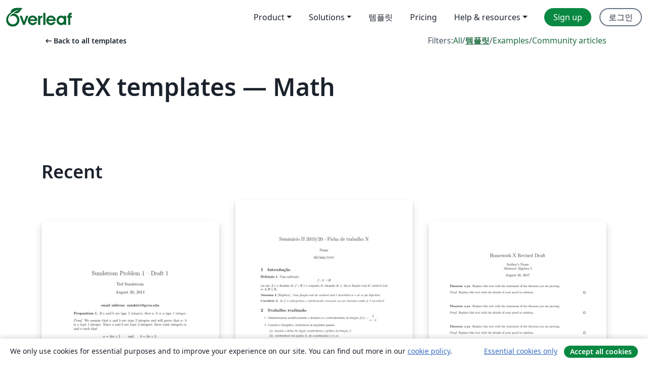

--- FILE ---
content_type: text/html; charset=utf-8
request_url: https://ko.overleaf.com/latex/templates/tagged/math/page/6
body_size: 16262
content:
<!DOCTYPE html><html lang="ko"><head><title translate="no">Templates - Journals, CVs, Presentations, Reports and More - Overleaf, 온라인 LaTex 편집기</title><meta name="twitter:title" content="Templates - Journals, CVs, Presentations, Reports and More"><meta name="og:title" content="Templates - Journals, CVs, Presentations, Reports and More"><meta name="description" content="Produce beautiful documents starting from our gallery of LaTeX templates for journals, conferences, theses, reports, CVs and much more."><meta itemprop="description" content="Produce beautiful documents starting from our gallery of LaTeX templates for journals, conferences, theses, reports, CVs and much more."><meta itemprop="image" content="https://cdn.overleaf.com/img/ol-brand/overleaf_og_logo.png"><meta name="image" content="https://cdn.overleaf.com/img/ol-brand/overleaf_og_logo.png"><meta itemprop="name" content="Overleaf, the Online LaTeX Editor"><meta name="twitter:card" content="summary"><meta name="twitter:site" content="@overleaf"><meta name="twitter:description" content="사용하기 쉬운 온라인 LaTex 편집기. 설치 필요없음. 실시간 협업. 버전 관리. 수백 개의 LaTex 템플릿. 그리고 그 이상."><meta name="twitter:image" content="https://cdn.overleaf.com/img/ol-brand/overleaf_og_logo.png"><meta property="fb:app_id" content="400474170024644"><meta property="og:description" content="사용하기 쉬운 온라인 LaTex 편집기. 설치 필요없음. 실시간 협업. 버전 관리. 수백 개의 LaTex 템플릿. 그리고 그 이상."><meta property="og:image" content="https://cdn.overleaf.com/img/ol-brand/overleaf_og_logo.png"><meta property="og:type" content="website"><meta name="viewport" content="width=device-width, initial-scale=1.0, user-scalable=yes"><link rel="icon" sizes="32x32" href="https://cdn.overleaf.com/favicon-32x32.png"><link rel="icon" sizes="16x16" href="https://cdn.overleaf.com/favicon-16x16.png"><link rel="icon" href="https://cdn.overleaf.com/favicon.svg" type="image/svg+xml"><link rel="apple-touch-icon" href="https://cdn.overleaf.com/apple-touch-icon.png"><link rel="mask-icon" href="https://cdn.overleaf.com/mask-favicon.svg" color="#046530"><link rel="canonical" href="https://ko.overleaf.com/latex/templates/tagged/math/page/6"><link rel="manifest" href="https://cdn.overleaf.com/web.sitemanifest"><link rel="stylesheet" href="https://cdn.overleaf.com/stylesheets/main-style-209217d091becd28dd46.css" id="main-stylesheet"><link rel="alternate" href="https://www.overleaf.com/latex/templates/tagged/math/page/6" hreflang="en"><link rel="alternate" href="https://cs.overleaf.com/latex/templates/tagged/math/page/6" hreflang="cs"><link rel="alternate" href="https://es.overleaf.com/latex/templates/tagged/math/page/6" hreflang="es"><link rel="alternate" href="https://pt.overleaf.com/latex/templates/tagged/math/page/6" hreflang="pt"><link rel="alternate" href="https://fr.overleaf.com/latex/templates/tagged/math/page/6" hreflang="fr"><link rel="alternate" href="https://de.overleaf.com/latex/templates/tagged/math/page/6" hreflang="de"><link rel="alternate" href="https://sv.overleaf.com/latex/templates/tagged/math/page/6" hreflang="sv"><link rel="alternate" href="https://tr.overleaf.com/latex/templates/tagged/math/page/6" hreflang="tr"><link rel="alternate" href="https://it.overleaf.com/latex/templates/tagged/math/page/6" hreflang="it"><link rel="alternate" href="https://cn.overleaf.com/latex/templates/tagged/math/page/6" hreflang="zh-CN"><link rel="alternate" href="https://no.overleaf.com/latex/templates/tagged/math/page/6" hreflang="no"><link rel="alternate" href="https://ru.overleaf.com/latex/templates/tagged/math/page/6" hreflang="ru"><link rel="alternate" href="https://da.overleaf.com/latex/templates/tagged/math/page/6" hreflang="da"><link rel="alternate" href="https://ko.overleaf.com/latex/templates/tagged/math/page/6" hreflang="ko"><link rel="alternate" href="https://ja.overleaf.com/latex/templates/tagged/math/page/6" hreflang="ja"><link rel="preload" href="https://cdn.overleaf.com/js/ko-json-f5bb0c1157e92017870a.js" as="script" nonce="jOenDGv904H4xEdEIuFPFQ=="><script type="text/javascript" nonce="jOenDGv904H4xEdEIuFPFQ==" id="ga-loader" data-ga-token="UA-112092690-1" data-ga-token-v4="G-RV4YBCCCWJ" data-cookie-domain=".overleaf.com" data-session-analytics-id="c718e3c2-feee-4cca-a961-e1a6b2b8b9f5">var gaSettings = document.querySelector('#ga-loader').dataset;
var gaid = gaSettings.gaTokenV4;
var gaToken = gaSettings.gaToken;
var cookieDomain = gaSettings.cookieDomain;
var sessionAnalyticsId = gaSettings.sessionAnalyticsId;
if(gaid) {
    var additionalGaConfig = sessionAnalyticsId ? { 'user_id': sessionAnalyticsId } : {};
    window.dataLayer = window.dataLayer || [];
    function gtag(){
        dataLayer.push(arguments);
    }
    gtag('js', new Date());
    gtag('config', gaid, { 'anonymize_ip': true, ...additionalGaConfig });
}
if (gaToken) {
    window.ga = window.ga || function () {
        (window.ga.q = window.ga.q || []).push(arguments);
    }, window.ga.l = 1 * new Date();
}
var loadGA = window.olLoadGA = function() {
    if (gaid) {
        var s = document.createElement('script');
        s.setAttribute('async', 'async');
        s.setAttribute('src', 'https://www.googletagmanager.com/gtag/js?id=' + gaid);
        document.querySelector('head').append(s);
    } 
    if (gaToken) {
        (function(i,s,o,g,r,a,m){i['GoogleAnalyticsObject']=r;i[r]=i[r]||function(){
        (i[r].q=i[r].q||[]).push(arguments)},i[r].l=1*new Date();a=s.createElement(o),
        m=s.getElementsByTagName(o)[0];a.async=1;a.src=g;m.parentNode.insertBefore(a,m)
        })(window,document,'script','//www.google-analytics.com/analytics.js','ga');
        ga('create', gaToken, cookieDomain.replace(/^\./, ""));
        ga('set', 'anonymizeIp', true);
        if (sessionAnalyticsId) {
            ga('set', 'userId', sessionAnalyticsId);
        }
        ga('send', 'pageview');
    }
};
// Check if consent given (features/cookie-banner)
var oaCookie = document.cookie.split('; ').find(function(cookie) {
    return cookie.startsWith('oa=');
});
if(oaCookie) {
    var oaCookieValue = oaCookie.split('=')[1];
    if(oaCookieValue === '1') {
        loadGA();
    }
}
</script><meta name="ol-csrfToken" content="t97AAhxg-tlcDNTQ7WEgVghev7HekqfFTnZM"><meta name="ol-baseAssetPath" content="https://cdn.overleaf.com/"><meta name="ol-mathJaxPath" content="/js/libs/mathjax-3.2.2/es5/tex-svg-full.js"><meta name="ol-dictionariesRoot" content="/js/dictionaries/0.0.3/"><meta name="ol-usersEmail" content=""><meta name="ol-ab" data-type="json" content="{}"><meta name="ol-user_id"><meta name="ol-i18n" data-type="json" content="{&quot;currentLangCode&quot;:&quot;ko&quot;}"><meta name="ol-ExposedSettings" data-type="json" content="{&quot;isOverleaf&quot;:true,&quot;appName&quot;:&quot;Overleaf&quot;,&quot;adminEmail&quot;:&quot;support@overleaf.com&quot;,&quot;dropboxAppName&quot;:&quot;Overleaf&quot;,&quot;ieeeBrandId&quot;:15,&quot;hasAffiliationsFeature&quot;:true,&quot;hasSamlFeature&quot;:true,&quot;samlInitPath&quot;:&quot;/saml/ukamf/init&quot;,&quot;hasLinkUrlFeature&quot;:true,&quot;hasLinkedProjectFileFeature&quot;:true,&quot;hasLinkedProjectOutputFileFeature&quot;:true,&quot;siteUrl&quot;:&quot;https://www.overleaf.com&quot;,&quot;emailConfirmationDisabled&quot;:false,&quot;maxEntitiesPerProject&quot;:2000,&quot;maxUploadSize&quot;:52428800,&quot;projectUploadTimeout&quot;:120000,&quot;recaptchaSiteKey&quot;:&quot;6LebiTwUAAAAAMuPyjA4pDA4jxPxPe2K9_ndL74Q&quot;,&quot;recaptchaDisabled&quot;:{&quot;invite&quot;:true,&quot;login&quot;:false,&quot;passwordReset&quot;:false,&quot;register&quot;:false,&quot;addEmail&quot;:false},&quot;textExtensions&quot;:[&quot;tex&quot;,&quot;latex&quot;,&quot;sty&quot;,&quot;cls&quot;,&quot;bst&quot;,&quot;bib&quot;,&quot;bibtex&quot;,&quot;txt&quot;,&quot;tikz&quot;,&quot;mtx&quot;,&quot;rtex&quot;,&quot;md&quot;,&quot;asy&quot;,&quot;lbx&quot;,&quot;bbx&quot;,&quot;cbx&quot;,&quot;m&quot;,&quot;lco&quot;,&quot;dtx&quot;,&quot;ins&quot;,&quot;ist&quot;,&quot;def&quot;,&quot;clo&quot;,&quot;ldf&quot;,&quot;rmd&quot;,&quot;lua&quot;,&quot;gv&quot;,&quot;mf&quot;,&quot;yml&quot;,&quot;yaml&quot;,&quot;lhs&quot;,&quot;mk&quot;,&quot;xmpdata&quot;,&quot;cfg&quot;,&quot;rnw&quot;,&quot;ltx&quot;,&quot;inc&quot;],&quot;editableFilenames&quot;:[&quot;latexmkrc&quot;,&quot;.latexmkrc&quot;,&quot;makefile&quot;,&quot;gnumakefile&quot;],&quot;validRootDocExtensions&quot;:[&quot;tex&quot;,&quot;Rtex&quot;,&quot;ltx&quot;,&quot;Rnw&quot;],&quot;fileIgnorePattern&quot;:&quot;**/{{__MACOSX,.git,.texpadtmp,.R}{,/**},.!(latexmkrc),*.{dvi,aux,log,toc,out,pdfsync,synctex,synctex(busy),fdb_latexmk,fls,nlo,ind,glo,gls,glg,bbl,blg,doc,docx,gz,swp}}&quot;,&quot;sentryAllowedOriginRegex&quot;:&quot;^(https://[a-z]+\\\\.overleaf.com|https://cdn.overleaf.com|https://compiles.overleafusercontent.com)/&quot;,&quot;sentryDsn&quot;:&quot;https://4f0989f11cb54142a5c3d98b421b930a@app.getsentry.com/34706&quot;,&quot;sentryEnvironment&quot;:&quot;production&quot;,&quot;sentryRelease&quot;:&quot;b77e09b2bb508951b68ae3a00b95146e6898bac5&quot;,&quot;hotjarId&quot;:&quot;5148484&quot;,&quot;hotjarVersion&quot;:&quot;6&quot;,&quot;enableSubscriptions&quot;:true,&quot;gaToken&quot;:&quot;UA-112092690-1&quot;,&quot;gaTokenV4&quot;:&quot;G-RV4YBCCCWJ&quot;,&quot;propensityId&quot;:&quot;propensity-001384&quot;,&quot;cookieDomain&quot;:&quot;.overleaf.com&quot;,&quot;templateLinks&quot;:[{&quot;name&quot;:&quot;Journal articles&quot;,&quot;url&quot;:&quot;/gallery/tagged/academic-journal&quot;,&quot;trackingKey&quot;:&quot;academic-journal&quot;},{&quot;name&quot;:&quot;Books&quot;,&quot;url&quot;:&quot;/gallery/tagged/book&quot;,&quot;trackingKey&quot;:&quot;book&quot;},{&quot;name&quot;:&quot;Formal letters&quot;,&quot;url&quot;:&quot;/gallery/tagged/formal-letter&quot;,&quot;trackingKey&quot;:&quot;formal-letter&quot;},{&quot;name&quot;:&quot;Assignments&quot;,&quot;url&quot;:&quot;/gallery/tagged/homework&quot;,&quot;trackingKey&quot;:&quot;homework-assignment&quot;},{&quot;name&quot;:&quot;Posters&quot;,&quot;url&quot;:&quot;/gallery/tagged/poster&quot;,&quot;trackingKey&quot;:&quot;poster&quot;},{&quot;name&quot;:&quot;Presentations&quot;,&quot;url&quot;:&quot;/gallery/tagged/presentation&quot;,&quot;trackingKey&quot;:&quot;presentation&quot;},{&quot;name&quot;:&quot;Reports&quot;,&quot;url&quot;:&quot;/gallery/tagged/report&quot;,&quot;trackingKey&quot;:&quot;lab-report&quot;},{&quot;name&quot;:&quot;CVs and résumés&quot;,&quot;url&quot;:&quot;/gallery/tagged/cv&quot;,&quot;trackingKey&quot;:&quot;cv&quot;},{&quot;name&quot;:&quot;Theses&quot;,&quot;url&quot;:&quot;/gallery/tagged/thesis&quot;,&quot;trackingKey&quot;:&quot;thesis&quot;},{&quot;name&quot;:&quot;view_all&quot;,&quot;url&quot;:&quot;/latex/templates&quot;,&quot;trackingKey&quot;:&quot;view-all&quot;}],&quot;labsEnabled&quot;:true,&quot;wikiEnabled&quot;:true,&quot;templatesEnabled&quot;:true,&quot;cioWriteKey&quot;:&quot;2530db5896ec00db632a&quot;,&quot;cioSiteId&quot;:&quot;6420c27bb72163938e7d&quot;,&quot;linkedInInsightsPartnerId&quot;:&quot;7472905&quot;}"><meta name="ol-splitTestVariants" data-type="json" content="{&quot;hotjar-marketing&quot;:&quot;default&quot;}"><meta name="ol-splitTestInfo" data-type="json" content="{&quot;hotjar-marketing&quot;:{&quot;phase&quot;:&quot;release&quot;,&quot;badgeInfo&quot;:{&quot;tooltipText&quot;:&quot;&quot;,&quot;url&quot;:&quot;&quot;}}}"><meta name="ol-algolia" data-type="json" content="{&quot;appId&quot;:&quot;SK53GL4JLY&quot;,&quot;apiKey&quot;:&quot;9ac63d917afab223adbd2cd09ad0eb17&quot;,&quot;indexes&quot;:{&quot;wiki&quot;:&quot;learn-wiki&quot;,&quot;gallery&quot;:&quot;gallery-production&quot;}}"><meta name="ol-isManagedAccount" data-type="boolean"><meta name="ol-shouldLoadHotjar" data-type="boolean"><meta name="ol-galleryTagName" data-type="string" content="math"></head><body class="website-redesign" data-theme="default"><a class="skip-to-content" href="#main-content">Skip to content</a><nav class="navbar navbar-default navbar-main navbar-expand-lg website-redesign-navbar" aria-label="Primary"><div class="container-fluid navbar-container"><div class="navbar-header"><a class="navbar-brand" href="/" aria-label="Overleaf"><div class="navbar-logo"></div></a></div><button class="navbar-toggler collapsed" id="navbar-toggle-btn" type="button" data-bs-toggle="collapse" data-bs-target="#navbar-main-collapse" aria-controls="navbar-main-collapse" aria-expanded="false" aria-label="Toggle 네비게이션"><span class="material-symbols" aria-hidden="true" translate="no">menu</span></button><div class="navbar-collapse collapse" id="navbar-main-collapse"><ul class="nav navbar-nav navbar-right ms-auto" role="menubar"><!-- loop over header_extras--><li class="dropdown subdued" role="none"><button class="dropdown-toggle" aria-haspopup="true" aria-expanded="false" data-bs-toggle="dropdown" role="menuitem" event-tracking="menu-expand" event-tracking-mb="true" event-tracking-trigger="click" event-segmentation="{&quot;item&quot;:&quot;product&quot;,&quot;location&quot;:&quot;top-menu&quot;}">Product</button><ul class="dropdown-menu dropdown-menu-end" role="menu"><li role="none"><a class="dropdown-item" role="menuitem" href="/about/features-overview" event-tracking="menu-click" event-tracking-mb="true" event-tracking-trigger="click" event-segmentation='{"item":"premium-features","location":"top-menu"}'>기능</a></li><li role="none"><a class="dropdown-item" role="menuitem" href="/about/ai-features" event-tracking="menu-click" event-tracking-mb="true" event-tracking-trigger="click" event-segmentation='{"item":"ai-features","location":"top-menu"}'>AI</a></li></ul></li><li class="dropdown subdued" role="none"><button class="dropdown-toggle" aria-haspopup="true" aria-expanded="false" data-bs-toggle="dropdown" role="menuitem" event-tracking="menu-expand" event-tracking-mb="true" event-tracking-trigger="click" event-segmentation="{&quot;item&quot;:&quot;solutions&quot;,&quot;location&quot;:&quot;top-menu&quot;}">Solutions</button><ul class="dropdown-menu dropdown-menu-end" role="menu"><li role="none"><a class="dropdown-item" role="menuitem" href="/for/enterprises" event-tracking="menu-click" event-tracking-mb="true" event-tracking-trigger="click" event-segmentation='{"item":"enterprises","location":"top-menu"}'>For business</a></li><li role="none"><a class="dropdown-item" role="menuitem" href="/for/universities" event-tracking="menu-click" event-tracking-mb="true" event-tracking-trigger="click" event-segmentation='{"item":"universities","location":"top-menu"}'>For universities</a></li><li role="none"><a class="dropdown-item" role="menuitem" href="/for/government" event-tracking="menu-click" event-tracking-mb="true" event-tracking-trigger="click" event-segmentation='{"item":"government","location":"top-menu"}'>For government</a></li><li role="none"><a class="dropdown-item" role="menuitem" href="/for/publishers" event-tracking="menu-click" event-tracking-mb="true" event-tracking-trigger="click" event-segmentation='{"item":"publishers","location":"top-menu"}'>For publishers</a></li><li role="none"><a class="dropdown-item" role="menuitem" href="/about/customer-stories" event-tracking="menu-click" event-tracking-mb="true" event-tracking-trigger="click" event-segmentation='{"item":"customer-stories","location":"top-menu"}'>Customer stories</a></li></ul></li><li class="subdued" role="none"><a class="nav-link subdued" role="menuitem" href="/latex/templates" event-tracking="menu-click" event-tracking-mb="true" event-tracking-trigger="click" event-segmentation='{"item":"templates","location":"top-menu"}'>템플릿</a></li><li class="subdued" role="none"><a class="nav-link subdued" role="menuitem" href="/user/subscription/plans" event-tracking="menu-click" event-tracking-mb="true" event-tracking-trigger="click" event-segmentation='{"item":"pricing","location":"top-menu"}'>Pricing</a></li><li class="dropdown subdued nav-item-help" role="none"><button class="dropdown-toggle" aria-haspopup="true" aria-expanded="false" data-bs-toggle="dropdown" role="menuitem" event-tracking="menu-expand" event-tracking-mb="true" event-tracking-trigger="click" event-segmentation="{&quot;item&quot;:&quot;help-and-resources&quot;,&quot;location&quot;:&quot;top-menu&quot;}">Help & resources</button><ul class="dropdown-menu dropdown-menu-end" role="menu"><li role="none"><a class="dropdown-item" role="menuitem" href="/learn" event-tracking="menu-click" event-tracking-mb="true" event-tracking-trigger="click" event-segmentation='{"item":"learn","location":"top-menu"}'>참고 문서</a></li><li role="none"><a class="dropdown-item" role="menuitem" href="/for/community/resources" event-tracking="menu-click" event-tracking-mb="true" event-tracking-trigger="click" event-segmentation='{"item":"help-guides","location":"top-menu"}'>Help guides</a></li><li role="none"><a class="dropdown-item" role="menuitem" href="/about/why-latex" event-tracking="menu-click" event-tracking-mb="true" event-tracking-trigger="click" event-segmentation='{"item":"why-latex","location":"top-menu"}'>Why LaTeX?</a></li><li role="none"><a class="dropdown-item" role="menuitem" href="/blog" event-tracking="menu-click" event-tracking-mb="true" event-tracking-trigger="click" event-segmentation='{"item":"blog","location":"top-menu"}'>블로그</a></li><li role="none"><a class="dropdown-item" role="menuitem" data-ol-open-contact-form-modal="contact-us" data-bs-target="#contactUsModal" href data-bs-toggle="modal" event-tracking="menu-click" event-tracking-mb="true" event-tracking-trigger="click" event-segmentation='{"item":"contact","location":"top-menu"}'><span>문의하기</span></a></li></ul></li><!-- logged out--><!-- register link--><li class="primary" role="none"><a class="nav-link" role="menuitem" href="/register" event-tracking="menu-click" event-tracking-action="clicked" event-tracking-trigger="click" event-tracking-mb="true" event-segmentation='{"page":"/latex/templates/tagged/math/page/6","item":"register","location":"top-menu"}'>Sign up</a></li><!-- login link--><li role="none"><a class="nav-link" role="menuitem" href="/login" event-tracking="menu-click" event-tracking-action="clicked" event-tracking-trigger="click" event-tracking-mb="true" event-segmentation='{"page":"/latex/templates/tagged/math/page/6","item":"login","location":"top-menu"}'>로그인</a></li><!-- projects link and account menu--></ul></div></div></nav><main class="gallery gallery-tagged content content-page" id="main-content"><div class="container"><div class="tagged-header-container"><div class="row"><div class="col-xl-6 col-lg-5"><a class="previous-page-link" href="/latex/templates"><span class="material-symbols material-symbols-rounded" aria-hidden="true" translate="no">arrow_left_alt</span>Back to all templates</a></div><div class="col-xl-6 col-lg-7"><div class="gallery-filters"><span>Filters:</span><a href="/gallery/tagged/math">All</a><span aria-hidden="true">/</span><a class="active" href="/latex/templates/tagged/math">템플릿</a><span aria-hidden="true">/</span><a href="/latex/examples/tagged/math">Examples</a><span aria-hidden="true">/</span><a href="/articles/tagged/math">Community articles</a></div></div><div class="col-md-12"><h1 class="gallery-title">LaTeX templates — Math</h1></div></div><div class="row"><div class="col-lg-8"><p class="gallery-summary"></p></div></div></div><div class="row recent-docs"><div class="col-md-12"><h2>Recent</h2></div></div><div class="row gallery-container"><div class="gallery-thumbnail col-12 col-md-6 col-lg-4"><a href="/latex/templates/mth-210-portfolio-template/zxkjwvvgkfjm" event-tracking-mb="true" event-tracking="gallery-list-item-click" event-tracking-trigger="click" event-segmentation="{&quot;template&quot;:&quot;/latex/templates/mth-210-portfolio-template/zxkjwvvgkfjm&quot;,&quot;featuredList&quot;:false,&quot;urlSlug&quot;:&quot;mth-210-portfolio-template&quot;,&quot;type&quot;:&quot;template&quot;}"><div class="thumbnail"><img src="https://writelatex.s3.amazonaws.com/published_ver/935.jpeg?X-Amz-Expires=14400&amp;X-Amz-Date=20260120T093221Z&amp;X-Amz-Algorithm=AWS4-HMAC-SHA256&amp;X-Amz-Credential=AKIAWJBOALPNFPV7PVH5/20260120/us-east-1/s3/aws4_request&amp;X-Amz-SignedHeaders=host&amp;X-Amz-Signature=0e2fc6a3118f1392384f2ea3698ef54cd210a369c5fb3c5ee92f1772f863d5ab" alt="MTH 210 Portfolio Template"></div><span class="gallery-list-item-title"><span class="caption-title">MTH 210 Portfolio Template</span><span class="badge-container"></span></span></a><div class="caption"><p class="caption-description">This is a template that may be used for portfolio problems in MTH 210 at Grand Valley State University.</p><div class="author-name"><div>Ted Sundstrom</div></div></div></div><div class="gallery-thumbnail col-12 col-md-6 col-lg-4"><a href="/latex/templates/seminario-ii-2019-20-funcoes/xftpwwmxzzvx" event-tracking-mb="true" event-tracking="gallery-list-item-click" event-tracking-trigger="click" event-segmentation="{&quot;template&quot;:&quot;/latex/templates/seminario-ii-2019-20-funcoes/xftpwwmxzzvx&quot;,&quot;featuredList&quot;:false,&quot;urlSlug&quot;:&quot;seminario-ii-2019-20-funcoes&quot;,&quot;type&quot;:&quot;template&quot;}"><div class="thumbnail"><img src="https://writelatex.s3.amazonaws.com/published_ver/11704.jpeg?X-Amz-Expires=14400&amp;X-Amz-Date=20260120T093221Z&amp;X-Amz-Algorithm=AWS4-HMAC-SHA256&amp;X-Amz-Credential=AKIAWJBOALPNFPV7PVH5/20260120/us-east-1/s3/aws4_request&amp;X-Amz-SignedHeaders=host&amp;X-Amz-Signature=f59a6d721414664e20a1313d134729a460a65350a5b3e7b736c470bfd8bb6826" alt="Seminário II 2019_20 - funções"></div><span class="gallery-list-item-title"><span class="caption-title">Seminário II 2019_20 - funções</span><span class="badge-container"></span></span></a><div class="caption"><p class="caption-description">Ficheiro para registar os resultados das experiências  realizadas na disciplina Seminário II - módulo funções em 2019/20</p><div class="author-name"><div>Maria Manuel Torres</div></div></div></div><div class="gallery-thumbnail col-12 col-md-6 col-lg-4"><a href="/latex/templates/obu-abstract-algebra-revised-draft-homework-template/dghypsbjpmsv" event-tracking-mb="true" event-tracking="gallery-list-item-click" event-tracking-trigger="click" event-segmentation="{&quot;template&quot;:&quot;/latex/templates/obu-abstract-algebra-revised-draft-homework-template/dghypsbjpmsv&quot;,&quot;featuredList&quot;:false,&quot;urlSlug&quot;:&quot;obu-abstract-algebra-revised-draft-homework-template&quot;,&quot;type&quot;:&quot;template&quot;}"><div class="thumbnail"><img src="https://writelatex.s3.amazonaws.com/published_ver/6528.jpeg?X-Amz-Expires=14400&amp;X-Amz-Date=20260120T093221Z&amp;X-Amz-Algorithm=AWS4-HMAC-SHA256&amp;X-Amz-Credential=AKIAWJBOALPNFPV7PVH5/20260120/us-east-1/s3/aws4_request&amp;X-Amz-SignedHeaders=host&amp;X-Amz-Signature=dbbfc248fac7e9d7fd87583453514a7533b0758deeea271e8f18ba9c9fde0e9b" alt="OBU Abstract Algebra revised draft homework template"></div><span class="gallery-list-item-title"><span class="caption-title">OBU Abstract Algebra revised draft homework template</span><span class="badge-container"></span></span></a><div class="caption"><p class="caption-description">This is the template for homework revised drafts for Dr. Sykes's Abstract Algebra class. It is adapted from Dana Ernst's original weekly homework template.</p><div class="author-name"><div>Jeffery Sykes</div></div></div></div><div class="gallery-thumbnail col-12 col-md-6 col-lg-4"><a href="/latex/templates/math-304-f18-scribe-template/hpgmwkgdfrwg" event-tracking-mb="true" event-tracking="gallery-list-item-click" event-tracking-trigger="click" event-segmentation="{&quot;template&quot;:&quot;/latex/templates/math-304-f18-scribe-template/hpgmwkgdfrwg&quot;,&quot;featuredList&quot;:false,&quot;urlSlug&quot;:&quot;math-304-f18-scribe-template&quot;,&quot;type&quot;:&quot;template&quot;}"><div class="thumbnail"><img src="https://writelatex.s3.amazonaws.com/published_ver/8316.jpeg?X-Amz-Expires=14400&amp;X-Amz-Date=20260120T093221Z&amp;X-Amz-Algorithm=AWS4-HMAC-SHA256&amp;X-Amz-Credential=AKIAWJBOALPNFPV7PVH5/20260120/us-east-1/s3/aws4_request&amp;X-Amz-SignedHeaders=host&amp;X-Amz-Signature=a2864d2a018d1652e0dd48b45fe284ed5d0f98a67ee457e077c9ce3c759e8e4a" alt="Math 304 F18 Scribe Template"></div><span class="gallery-list-item-title"><span class="caption-title">Math 304 F18 Scribe Template</span><span class="badge-container"></span></span></a><div class="caption"><p class="caption-description">This is a template for Dordt College Math 304 students to use in preparing their proofs/solutions for submission to our class notes document.</p><div class="author-name"><div>Mike Janssen</div></div></div></div><div class="gallery-thumbnail col-12 col-md-6 col-lg-4"><a href="/latex/templates/tu-slash-e-aga-homework-template/rtryzxtzszzm" event-tracking-mb="true" event-tracking="gallery-list-item-click" event-tracking-trigger="click" event-segmentation="{&quot;template&quot;:&quot;/latex/templates/tu-slash-e-aga-homework-template/rtryzxtzszzm&quot;,&quot;featuredList&quot;:false,&quot;urlSlug&quot;:&quot;tu-slash-e-aga-homework-template&quot;,&quot;type&quot;:&quot;template&quot;}"><div class="thumbnail"><img src="https://writelatex.s3.amazonaws.com/published_ver/8475.jpeg?X-Amz-Expires=14400&amp;X-Amz-Date=20260120T093221Z&amp;X-Amz-Algorithm=AWS4-HMAC-SHA256&amp;X-Amz-Credential=AKIAWJBOALPNFPV7PVH5/20260120/us-east-1/s3/aws4_request&amp;X-Amz-SignedHeaders=host&amp;X-Amz-Signature=7a975aae8c8642fda03780b014a81cb090c14acf0a53cf215a9c49771839426a" alt="TU/e AGA Homework Template"></div><span class="gallery-list-item-title"><span class="caption-title">TU/e AGA Homework Template</span><span class="badge-container"></span></span></a><div class="caption"><p class="caption-description">This template can be used for typesetting solutions to homework assignments.

We define a document class that includes a number of useful packages, defines shorthand macros for commonly used constructs and makes it easy to typeset answers to exercises. The template default content demonstrates how various tasks can be achieved in LaTeX as well: mathematical notation and many symbols, typesetting a table, including a figure, et cetera.</p><div class="author-name"><div>Applied Geometric Algorithms group</div></div></div></div><div class="gallery-thumbnail col-12 col-md-6 col-lg-4"><a href="/latex/templates/addition-worksheet-template/mqrpzxrsxgcy" event-tracking-mb="true" event-tracking="gallery-list-item-click" event-tracking-trigger="click" event-segmentation="{&quot;template&quot;:&quot;/latex/templates/addition-worksheet-template/mqrpzxrsxgcy&quot;,&quot;featuredList&quot;:false,&quot;urlSlug&quot;:&quot;addition-worksheet-template&quot;,&quot;type&quot;:&quot;template&quot;}"><div class="thumbnail"><img src="https://writelatex.s3.amazonaws.com/published_ver/5850.jpeg?X-Amz-Expires=14400&amp;X-Amz-Date=20260120T093221Z&amp;X-Amz-Algorithm=AWS4-HMAC-SHA256&amp;X-Amz-Credential=AKIAWJBOALPNFPV7PVH5/20260120/us-east-1/s3/aws4_request&amp;X-Amz-SignedHeaders=host&amp;X-Amz-Signature=954c6e77f88fda506fb5baef64ef2c1399f4c825ba4fbc4e2baa172e24617d38" alt="Addition Worksheet Template"></div><span class="gallery-list-item-title"><span class="caption-title">Addition Worksheet Template</span><span class="badge-container"></span></span></a><div class="caption"><p class="caption-description">Basic Math Practice worksheet
By Matthew Ferguson
Randomly Generates a PDF with
56 addition problems for a desired
Difficulty level (currently single digits).

Useful as a worksheet for early elementary school students.</p><div class="author-name"><div>Matthew Ferguson</div></div></div></div><div class="gallery-thumbnail col-12 col-md-6 col-lg-4"><a href="/latex/templates/aga-workshop-open-problem-template/pqpxsyzhsdrs" event-tracking-mb="true" event-tracking="gallery-list-item-click" event-tracking-trigger="click" event-segmentation="{&quot;template&quot;:&quot;/latex/templates/aga-workshop-open-problem-template/pqpxsyzhsdrs&quot;,&quot;featuredList&quot;:false,&quot;urlSlug&quot;:&quot;aga-workshop-open-problem-template&quot;,&quot;type&quot;:&quot;template&quot;}"><div class="thumbnail"><img src="https://writelatex.s3.amazonaws.com/published_ver/13206.jpeg?X-Amz-Expires=14400&amp;X-Amz-Date=20260120T093221Z&amp;X-Amz-Algorithm=AWS4-HMAC-SHA256&amp;X-Amz-Credential=AKIAWJBOALPNFPV7PVH5/20260120/us-east-1/s3/aws4_request&amp;X-Amz-SignedHeaders=host&amp;X-Amz-Signature=49912dfd4cc969a07e8bfc4bdc1bbf5164ee7f094d94dd50042ebc7653bbe88d" alt="AGA Workshop - Open Problem Template"></div><span class="gallery-list-item-title"><span class="caption-title">AGA Workshop - Open Problem Template</span><span class="badge-container"></span></span></a><div class="caption"><p class="caption-description">This template can be used for typesetting open problems for the AGA workshop.

Create a write-up of your open problem in the aga-yourname.tex file. Compiling the main tex-file will show you exactly how the end result will look in a booklet.

The template by default shows a number of useful tools to typeset an open problem, such as figures, references to existing work, and clearly annotated definitions, theorems, lemmata, etc.</p><div class="author-name"><div>Applied Geometric Algorithms group</div></div></div></div><div class="gallery-thumbnail col-12 col-md-6 col-lg-4"><a href="/latex/templates/phys-152-homework-template/ckntdhysyzhj" event-tracking-mb="true" event-tracking="gallery-list-item-click" event-tracking-trigger="click" event-segmentation="{&quot;template&quot;:&quot;/latex/templates/phys-152-homework-template/ckntdhysyzhj&quot;,&quot;featuredList&quot;:false,&quot;urlSlug&quot;:&quot;phys-152-homework-template&quot;,&quot;type&quot;:&quot;template&quot;}"><div class="thumbnail"><img src="https://writelatex.s3.amazonaws.com/published_ver/3268.jpeg?X-Amz-Expires=14400&amp;X-Amz-Date=20260120T093221Z&amp;X-Amz-Algorithm=AWS4-HMAC-SHA256&amp;X-Amz-Credential=AKIAWJBOALPNFPV7PVH5/20260120/us-east-1/s3/aws4_request&amp;X-Amz-SignedHeaders=host&amp;X-Amz-Signature=85e40ac2c6f8bb0f4a8bab5fbb6dd5d26ac0935b4c3a0731eaf7f1ac1c3cef7a" alt="PHYS 152 Homework Template"></div><span class="gallery-list-item-title"><span class="caption-title">PHYS 152 Homework Template</span><span class="badge-container"></span></span></a><div class="caption"><p class="caption-description">Homework template for students in PHYS 152 Fundamentals of Physics 2 at St. Mary's College of Maryland (SMCM).</p><div class="author-name"><div>Erin De Pree</div></div></div></div><div class="gallery-thumbnail col-12 col-md-6 col-lg-4"><a href="/latex/templates/math-problem-set-template/ykkxdtvzrmcg" event-tracking-mb="true" event-tracking="gallery-list-item-click" event-tracking-trigger="click" event-segmentation="{&quot;template&quot;:&quot;/latex/templates/math-problem-set-template/ykkxdtvzrmcg&quot;,&quot;featuredList&quot;:false,&quot;urlSlug&quot;:&quot;math-problem-set-template&quot;,&quot;type&quot;:&quot;template&quot;}"><div class="thumbnail"><img src="https://writelatex.s3.amazonaws.com/published_ver/2816.jpeg?X-Amz-Expires=14400&amp;X-Amz-Date=20260120T093221Z&amp;X-Amz-Algorithm=AWS4-HMAC-SHA256&amp;X-Amz-Credential=AKIAWJBOALPNFPV7PVH5/20260120/us-east-1/s3/aws4_request&amp;X-Amz-SignedHeaders=host&amp;X-Amz-Signature=8a8a08b7e30daa5fc779887bf1fe5fd7007a3b6248116ffc3942f3505eaff11f" alt="Math Problem Set Template"></div><span class="gallery-list-item-title"><span class="caption-title">Math Problem Set Template</span><span class="badge-container"></span></span></a><div class="caption"><p class="caption-description">This is a template for mathematics problem sets, it contains a number of useful macros</p><div class="author-name"><div>Jonathan, David</div></div></div></div></div><nav role="navigation" aria-label="Pagination Navigation"><ul class="pagination"><li><a aria-label="Go to first page" href="/latex/templates/tagged/math"><span aria-hidden="true">&lt;&lt;</span>
First</a></li><li><a aria-label="Go to previous page" href="/latex/templates/tagged/math/page/5" rel="prev"><span aria-hidden="true">&lt;</span>
Prev</a></li><li aria-hidden="true"><span>…</span></li><li><a aria-label="Go to page 2" href="/latex/templates/tagged/math/page/2">2</a></li><li><a aria-label="Go to page 3" href="/latex/templates/tagged/math/page/3">3</a></li><li><a aria-label="Go to page 4" href="/latex/templates/tagged/math/page/4">4</a></li><li><a aria-label="Go to page 5" href="/latex/templates/tagged/math/page/5">5</a></li><li class="active"><span aria-label="Current Page, Page 6" aria-current="true">6</span></li><li><a aria-label="Go to page 7" href="/latex/templates/tagged/math/page/7">7</a></li><li><a aria-label="Go to page 8" href="/latex/templates/tagged/math/page/8">8</a></li><li><a aria-label="Go to page 9" href="/latex/templates/tagged/math/page/9">9</a></li><li><a aria-label="Go to page 10" href="/latex/templates/tagged/math/page/10">10</a></li><li class="ellipses" aria-hidden="true"><span>…</span></li><li><a aria-label="Go to next page" href="/latex/templates/tagged/math/page/7" rel="next">Next
<span aria-hidden="true">&gt;</span></a></li><li><a aria-label="Go to last page" href="/latex/templates/tagged/math/page/24">Last
<span aria-hidden="true">&gt;&gt;</span></a></li></ul></nav><div class="row related-tags-header"><div class="col"><h2>Related Tags</h2></div></div><div class="row"><div class="col"><ul class="related-tags badge-link-list" id="related-tags"><li><a class="badge-link badge-link-light col-auto" href="/latex/templates/tagged/portuguese"><span class="badge text-dark bg-light"><span class="badge-content" data-bs-title="Portuguese" data-badge-tooltip data-bs-placement="bottom">Portuguese</span></span></a></li><li><a class="badge-link badge-link-light col-auto" href="/latex/templates/tagged/handout"><span class="badge text-dark bg-light"><span class="badge-content" data-bs-title="Handout" data-badge-tooltip data-bs-placement="bottom">Handout</span></span></a></li><li><a class="badge-link badge-link-light col-auto" href="/latex/templates/tagged/bosnian"><span class="badge text-dark bg-light"><span class="badge-content" data-bs-title="Bosnian" data-badge-tooltip data-bs-placement="bottom">Bosnian</span></span></a></li><li><a class="badge-link badge-link-light col-auto" href="/latex/templates/tagged/international-languages"><span class="badge text-dark bg-light"><span class="badge-content" data-bs-title="International Languages" data-badge-tooltip data-bs-placement="bottom">International Languages</span></span></a></li><li><a class="badge-link badge-link-light col-auto" href="/latex/templates/tagged/tikz"><span class="badge text-dark bg-light"><span class="badge-content" data-bs-title="TikZ" data-badge-tooltip data-bs-placement="bottom">TikZ</span></span></a></li><li><a class="badge-link badge-link-light col-auto" href="/latex/templates/tagged/commenting"><span class="badge text-dark bg-light"><span class="badge-content" data-bs-title="Commenting" data-badge-tooltip data-bs-placement="bottom">Commenting</span></span></a></li><li><a class="badge-link badge-link-light col-auto" href="/latex/templates/tagged/university"><span class="badge text-dark bg-light"><span class="badge-content" data-bs-title="University" data-badge-tooltip data-bs-placement="bottom">University</span></span></a></li><li><a class="badge-link badge-link-light col-auto" href="/latex/templates/tagged/fonts"><span class="badge text-dark bg-light"><span class="badge-content" data-bs-title="Fonts" data-badge-tooltip data-bs-placement="bottom">Fonts</span></span></a></li><li><a class="badge-link badge-link-light col-auto" href="/latex/templates/tagged/algorithm"><span class="badge text-dark bg-light"><span class="badge-content" data-bs-title="Algorithm" data-badge-tooltip data-bs-placement="bottom">Algorithm</span></span></a></li><li><a class="badge-link badge-link-light col-auto" href="/latex/templates/tagged/tables"><span class="badge text-dark bg-light"><span class="badge-content" data-bs-title="Tables" data-badge-tooltip data-bs-placement="bottom">Tables</span></span></a></li><li><a class="badge-link badge-link-light col-auto" href="/latex/templates/tagged/czech"><span class="badge text-dark bg-light"><span class="badge-content" data-bs-title="Czech" data-badge-tooltip data-bs-placement="bottom">Czech</span></span></a></li><li><a class="badge-link badge-link-light col-auto" href="/latex/templates/tagged/dynamic-figures"><span class="badge text-dark bg-light"><span class="badge-content" data-bs-title="Dynamic Figures" data-badge-tooltip data-bs-placement="bottom">Dynamic Figures</span></span></a></li><li><a class="badge-link badge-link-light col-auto" href="/latex/templates/tagged/tufte"><span class="badge text-dark bg-light"><span class="badge-content" data-bs-title="Tufte" data-badge-tooltip data-bs-placement="bottom">Tufte</span></span></a></li><li><a class="badge-link badge-link-light col-auto" href="/latex/templates/tagged/quiz"><span class="badge text-dark bg-light"><span class="badge-content" data-bs-title="Quiz, Test, Exam" data-badge-tooltip data-bs-placement="bottom">Quiz, Test, Exam</span></span></a></li><li><a class="badge-link badge-link-light col-auto" href="/latex/templates/tagged/conference-paper"><span class="badge text-dark bg-light"><span class="badge-content" data-bs-title="Conference Paper" data-badge-tooltip data-bs-placement="bottom">Conference Paper</span></span></a></li><li><a class="badge-link badge-link-light col-auto" href="/latex/templates/tagged/conference-presentation"><span class="badge text-dark bg-light"><span class="badge-content" data-bs-title="Conference Presentation" data-badge-tooltip data-bs-placement="bottom">Conference Presentation</span></span></a></li><li><a class="badge-link badge-link-light col-auto" href="/latex/templates/tagged/tutorial"><span class="badge text-dark bg-light"><span class="badge-content" data-bs-title="Tutorial" data-badge-tooltip data-bs-placement="bottom">Tutorial</span></span></a></li><li><a class="badge-link badge-link-light col-auto" href="/latex/templates/tagged/physics"><span class="badge text-dark bg-light"><span class="badge-content" data-bs-title="Physics" data-badge-tooltip data-bs-placement="bottom">Physics</span></span></a></li><li><a class="badge-link badge-link-light col-auto" href="/latex/templates/tagged/source-code-listing"><span class="badge text-dark bg-light"><span class="badge-content" data-bs-title="Source Code Listing" data-badge-tooltip data-bs-placement="bottom">Source Code Listing</span></span></a></li><li><a class="badge-link badge-link-light col-auto" href="/latex/templates/tagged/swedish"><span class="badge text-dark bg-light"><span class="badge-content" data-bs-title="Swedish" data-badge-tooltip data-bs-placement="bottom">Swedish</span></span></a></li><li><a class="badge-link badge-link-light col-auto" href="/latex/templates/tagged/french"><span class="badge text-dark bg-light"><span class="badge-content" data-bs-title="French" data-badge-tooltip data-bs-placement="bottom">French</span></span></a></li><li><a class="badge-link badge-link-light col-auto" href="/latex/templates/tagged/portuguese-brazilian"><span class="badge text-dark bg-light"><span class="badge-content" data-bs-title="Portuguese (Brazilian)" data-badge-tooltip data-bs-placement="bottom">Portuguese (Brazilian)</span></span></a></li><li><a class="badge-link badge-link-light col-auto" href="/latex/templates/tagged/greek"><span class="badge text-dark bg-light"><span class="badge-content" data-bs-title="Greek" data-badge-tooltip data-bs-placement="bottom">Greek</span></span></a></li><li><a class="badge-link badge-link-light col-auto" href="/latex/templates/tagged/getting-started"><span class="badge text-dark bg-light"><span class="badge-content" data-bs-title="Getting Started" data-badge-tooltip data-bs-placement="bottom">Getting Started</span></span></a></li><li><a class="badge-link badge-link-light col-auto" href="/latex/templates/tagged/research-diary"><span class="badge text-dark bg-light"><span class="badge-content" data-bs-title="Research Diary" data-badge-tooltip data-bs-placement="bottom">Research Diary</span></span></a></li><li><a class="badge-link badge-link-light col-auto" href="/latex/templates/tagged/essay"><span class="badge text-dark bg-light"><span class="badge-content" data-bs-title="Essay" data-badge-tooltip data-bs-placement="bottom">Essay</span></span></a></li><li><a class="badge-link badge-link-light col-auto" href="/latex/templates/tagged/exam"><span class="badge text-dark bg-light"><span class="badge-content" data-bs-title="Exam" data-badge-tooltip data-bs-placement="bottom">Exam</span></span></a></li><li><a class="badge-link badge-link-light col-auto" href="/latex/templates/tagged/spanish"><span class="badge text-dark bg-light"><span class="badge-content" data-bs-title="Spanish" data-badge-tooltip data-bs-placement="bottom">Spanish</span></span></a></li><li><a class="badge-link badge-link-light col-auto" href="/latex/templates/tagged/german"><span class="badge text-dark bg-light"><span class="badge-content" data-bs-title="German" data-badge-tooltip data-bs-placement="bottom">German</span></span></a></li><li><a class="badge-link badge-link-light col-auto" href="/latex/templates/tagged/lualatex"><span class="badge text-dark bg-light"><span class="badge-content" data-bs-title="LuaLaTeX" data-badge-tooltip data-bs-placement="bottom">LuaLaTeX</span></span></a></li><li><a class="badge-link badge-link-light col-auto" href="/latex/templates/tagged/brochure"><span class="badge text-dark bg-light"><span class="badge-content" data-bs-title="Brochure" data-badge-tooltip data-bs-placement="bottom">Brochure</span></span></a></li><li><a class="badge-link badge-link-light col-auto" href="/latex/templates/tagged/newsletter"><span class="badge text-dark bg-light"><span class="badge-content" data-bs-title="Newsletters" data-badge-tooltip data-bs-placement="bottom">Newsletters</span></span></a></li><li><a class="badge-link badge-link-light col-auto" href="/latex/templates/tagged/poster"><span class="badge text-dark bg-light"><span class="badge-content" data-bs-title="Posters" data-badge-tooltip data-bs-placement="bottom">Posters</span></span></a></li><li><a class="badge-link badge-link-light col-auto" href="/latex/templates/tagged/imeusp"><span class="badge text-dark bg-light"><span class="badge-content" data-bs-title="Instituto de Matemática, Estatística e Ciência da Computação (IME-USP)" data-badge-tooltip data-bs-placement="bottom">Instituto de Matemática, Estatística e Ciência da Computação (IME-USP)</span></span></a></li><li><a class="badge-link badge-link-light col-auto" href="/latex/templates/tagged/cv"><span class="badge text-dark bg-light"><span class="badge-content" data-bs-title="CVs and résumés" data-badge-tooltip data-bs-placement="bottom">CVs and résumés</span></span></a></li><li><a class="badge-link badge-link-light col-auto" href="/latex/templates/tagged/homework"><span class="badge text-dark bg-light"><span class="badge-content" data-bs-title="Assignments" data-badge-tooltip data-bs-placement="bottom">Assignments</span></span></a></li><li><a class="badge-link badge-link-light col-auto" href="/latex/templates/tagged/cambridge"><span class="badge text-dark bg-light"><span class="badge-content" data-bs-title="Cambridge University" data-badge-tooltip data-bs-placement="bottom">Cambridge University</span></span></a></li><li><a class="badge-link badge-link-light col-auto" href="/latex/templates/tagged/korean"><span class="badge text-dark bg-light"><span class="badge-content" data-bs-title="Korean" data-badge-tooltip data-bs-placement="bottom">Korean</span></span></a></li><li><a class="badge-link badge-link-light col-auto" href="/latex/templates/tagged/norwegian"><span class="badge text-dark bg-light"><span class="badge-content" data-bs-title="Norwegian" data-badge-tooltip data-bs-placement="bottom">Norwegian</span></span></a></li><li><a class="badge-link badge-link-light col-auto" href="/latex/templates/tagged/polish"><span class="badge text-dark bg-light"><span class="badge-content" data-bs-title="Polish" data-badge-tooltip data-bs-placement="bottom">Polish</span></span></a></li><li><a class="badge-link badge-link-light col-auto" href="/latex/templates/tagged/matrices"><span class="badge text-dark bg-light"><span class="badge-content" data-bs-title="Matrices" data-badge-tooltip data-bs-placement="bottom">Matrices</span></span></a></li><li><a class="badge-link badge-link-light col-auto" href="/latex/templates/tagged/boise-state"><span class="badge text-dark bg-light"><span class="badge-content" data-bs-title="Boise State University" data-badge-tooltip data-bs-placement="bottom">Boise State University</span></span></a></li><li><a class="badge-link badge-link-light col-auto" href="/latex/templates/tagged/finnish"><span class="badge text-dark bg-light"><span class="badge-content" data-bs-title="Finnish" data-badge-tooltip data-bs-placement="bottom">Finnish</span></span></a></li><li><a class="badge-link badge-link-light col-auto" href="/latex/templates/tagged/beamer"><span class="badge text-dark bg-light"><span class="badge-content" data-bs-title="Beamer" data-badge-tooltip data-bs-placement="bottom">Beamer</span></span></a></li><li><a class="badge-link badge-link-light col-auto" href="/latex/templates/tagged/xelatex"><span class="badge text-dark bg-light"><span class="badge-content" data-bs-title="XeLaTeX" data-badge-tooltip data-bs-placement="bottom">XeLaTeX</span></span></a></li><li><a class="badge-link badge-link-light col-auto" href="/latex/templates/tagged/arabic"><span class="badge text-dark bg-light"><span class="badge-content" data-bs-title="Arabic" data-badge-tooltip data-bs-placement="bottom">Arabic</span></span></a></li><li><a class="badge-link badge-link-light col-auto" href="/latex/templates/tagged/matlab"><span class="badge text-dark bg-light"><span class="badge-content" data-bs-title="MATLAB" data-badge-tooltip data-bs-placement="bottom">MATLAB</span></span></a></li><li><a class="badge-link badge-link-light col-auto" href="/latex/templates/tagged/charts"><span class="badge text-dark bg-light"><span class="badge-content" data-bs-title="Charts" data-badge-tooltip data-bs-placement="bottom">Charts</span></span></a></li><li><a class="badge-link badge-link-light col-auto" href="/latex/templates/tagged/twocolumn"><span class="badge text-dark bg-light"><span class="badge-content" data-bs-title="Two-column" data-badge-tooltip data-bs-placement="bottom">Two-column</span></span></a></li><li><a class="badge-link badge-link-light col-auto" href="/latex/templates/tagged/uotaa"><span class="badge text-dark bg-light"><span class="badge-content" data-bs-title="University of Texas at Austin" data-badge-tooltip data-bs-placement="bottom">University of Texas at Austin</span></span></a></li><li><a class="badge-link badge-link-light col-auto" href="/latex/templates/tagged/copenhagen"><span class="badge text-dark bg-light"><span class="badge-content" data-bs-title="University of Copenhagen" data-badge-tooltip data-bs-placement="bottom">University of Copenhagen</span></span></a></li><li><a class="badge-link badge-link-light col-auto" href="/latex/templates/tagged/uor"><span class="badge text-dark bg-light"><span class="badge-content" data-bs-title="University of Reading" data-badge-tooltip data-bs-placement="bottom">University of Reading</span></span></a></li><li><a class="badge-link badge-link-light col-auto" href="/latex/templates/tagged/thesis"><span class="badge text-dark bg-light"><span class="badge-content" data-bs-title="Theses" data-badge-tooltip data-bs-placement="bottom">Theses</span></span></a></li><li><a class="badge-link badge-link-light col-auto" href="/latex/templates/tagged/book"><span class="badge text-dark bg-light"><span class="badge-content" data-bs-title="Books" data-badge-tooltip data-bs-placement="bottom">Books</span></span></a></li><li><a class="badge-link badge-link-light col-auto" href="/latex/templates/tagged/presentation"><span class="badge text-dark bg-light"><span class="badge-content" data-bs-title="Presentations" data-badge-tooltip data-bs-placement="bottom">Presentations</span></span></a></li><li><a class="badge-link badge-link-light col-auto" href="/latex/templates/tagged/report"><span class="badge text-dark bg-light"><span class="badge-content" data-bs-title="Reports" data-badge-tooltip data-bs-placement="bottom">Reports</span></span></a></li><li><a class="badge-link badge-link-light col-auto" href="/latex/templates/tagged/japanese"><span class="badge text-dark bg-light"><span class="badge-content" data-bs-title="Japanese" data-badge-tooltip data-bs-placement="bottom">Japanese</span></span></a></li><li><a class="badge-link badge-link-light col-auto" href="/latex/templates/tagged/ufrgs"><span class="badge text-dark bg-light"><span class="badge-content" data-bs-title="Universidade Federal do Rio Grande do Sul" data-badge-tooltip data-bs-placement="bottom">Universidade Federal do Rio Grande do Sul</span></span></a></li><li><a class="badge-link badge-link-light col-auto" href="/latex/templates/tagged/vietnamese"><span class="badge text-dark bg-light"><span class="badge-content" data-bs-title="Vietnamese" data-badge-tooltip data-bs-placement="bottom">Vietnamese</span></span></a></li><li><a class="badge-link badge-link-light col-auto" href="/latex/templates/tagged/chinese"><span class="badge text-dark bg-light"><span class="badge-content" data-bs-title="Chinese" data-badge-tooltip data-bs-placement="bottom">Chinese</span></span></a></li><li><a class="badge-link badge-link-light col-auto" href="/latex/templates/tagged/thai"><span class="badge text-dark bg-light"><span class="badge-content" data-bs-title="Thai" data-badge-tooltip data-bs-placement="bottom">Thai</span></span></a></li><li><a class="badge-link badge-link-light col-auto" href="/latex/templates/tagged/fractals"><span class="badge text-dark bg-light"><span class="badge-content" data-bs-title="Fractals" data-badge-tooltip data-bs-placement="bottom">Fractals</span></span></a></li><li><a class="badge-link badge-link-light col-auto" href="/latex/templates/tagged/iitm"><span class="badge text-dark bg-light"><span class="badge-content" data-bs-title="Indian Institute of Technology Madras" data-badge-tooltip data-bs-placement="bottom">Indian Institute of Technology Madras</span></span></a></li><li><a class="badge-link badge-link-light col-auto" href="/latex/templates/tagged/usaopaulo"><span class="badge text-dark bg-light"><span class="badge-content" data-bs-title="Universidade de São Paulo" data-badge-tooltip data-bs-placement="bottom">Universidade de São Paulo</span></span></a></li><li><a class="badge-link badge-link-light col-auto" href="/latex/templates/tagged/cardiff"><span class="badge text-dark bg-light"><span class="badge-content" data-bs-title="Cardiff University" data-badge-tooltip data-bs-placement="bottom">Cardiff University</span></span></a></li><li><a class="badge-link badge-link-light col-auto" href="/latex/templates/tagged/fsu"><span class="badge text-dark bg-light"><span class="badge-content" data-bs-title="Florida State University" data-badge-tooltip data-bs-placement="bottom">Florida State University</span></span></a></li><li><a class="badge-link badge-link-light col-auto" href="/latex/templates/tagged/bloomsburg"><span class="badge text-dark bg-light"><span class="badge-content" data-bs-title="Bloomsburg University of Pennsylvania" data-badge-tooltip data-bs-placement="bottom">Bloomsburg University of Pennsylvania</span></span></a></li><li><a class="badge-link badge-link-light col-auto" href="/latex/templates/tagged/pucc"><span class="badge text-dark bg-light"><span class="badge-content" data-bs-title="Pontificia Universidad Católica de Chile" data-badge-tooltip data-bs-placement="bottom">Pontificia Universidad Católica de Chile</span></span></a></li><li><a class="badge-link badge-link-light col-auto" href="/latex/templates/tagged/russian"><span class="badge text-dark bg-light"><span class="badge-content" data-bs-title="Russian" data-badge-tooltip data-bs-placement="bottom">Russian</span></span></a></li><li><a class="badge-link badge-link-light col-auto" href="/latex/templates/tagged/mai"><span class="badge text-dark bg-light"><span class="badge-content" data-bs-title="Moscow Aviation Institute" data-badge-tooltip data-bs-placement="bottom">Moscow Aviation Institute</span></span></a></li><li><a class="badge-link badge-link-light col-auto" href="/latex/templates/tagged/diacritech"><span class="badge text-dark bg-light"><span class="badge-content" data-bs-title="diacrTech" data-badge-tooltip data-bs-placement="bottom">diacrTech</span></span></a></li><li><a class="badge-link badge-link-light col-auto" href="/latex/templates/tagged/research-proposal"><span class="badge text-dark bg-light"><span class="badge-content" data-bs-title="Research Proposal" data-badge-tooltip data-bs-placement="bottom">Research Proposal</span></span></a></li><li><a class="badge-link badge-link-light col-auto" href="/latex/templates/tagged/utb"><span class="badge text-dark bg-light"><span class="badge-content" data-bs-title="Universidad Tecnológica de Bolívar" data-badge-tooltip data-bs-placement="bottom">Universidad Tecnológica de Bolívar</span></span></a></li><li><a class="badge-link badge-link-light col-auto" href="/latex/templates/tagged/aps"><span class="badge text-dark bg-light"><span class="badge-content" data-bs-title="American Physical Society (APS)" data-badge-tooltip data-bs-placement="bottom">American Physical Society (APS)</span></span></a></li><li><a class="badge-link badge-link-light col-auto" href="/latex/templates/tagged/puzzle"><span class="badge text-dark bg-light"><span class="badge-content" data-bs-title="Puzzle" data-badge-tooltip data-bs-placement="bottom">Puzzle</span></span></a></li><li><a class="badge-link badge-link-light col-auto" href="/latex/templates/tagged/jss"><span class="badge text-dark bg-light"><span class="badge-content" data-bs-title="Journal of Statististical Software" data-badge-tooltip data-bs-placement="bottom">Journal of Statististical Software</span></span></a></li><li><a class="badge-link badge-link-light col-auto" href="/latex/templates/tagged/lecture-notes"><span class="badge text-dark bg-light"><span class="badge-content" data-bs-title="Lecture Notes" data-badge-tooltip data-bs-placement="bottom">Lecture Notes</span></span></a></li><li><a class="badge-link badge-link-light col-auto" href="/latex/templates/tagged/unah"><span class="badge text-dark bg-light"><span class="badge-content" data-bs-title="Universidad Nacional Autónoma de Honduras" data-badge-tooltip data-bs-placement="bottom">Universidad Nacional Autónoma de Honduras</span></span></a></li><li><a class="badge-link badge-link-light col-auto" href="/latex/templates/tagged/dutch"><span class="badge text-dark bg-light"><span class="badge-content" data-bs-title="Dutch" data-badge-tooltip data-bs-placement="bottom">Dutch</span></span></a></li><li><a class="badge-link badge-link-light col-auto" href="/latex/templates/tagged/cheat-sheet"><span class="badge text-dark bg-light"><span class="badge-content" data-bs-title="Cheat sheet" data-badge-tooltip data-bs-placement="bottom">Cheat sheet</span></span></a></li><li><a class="badge-link badge-link-light col-auto" href="/latex/templates/tagged/adelphi"><span class="badge text-dark bg-light"><span class="badge-content" data-bs-title="Adelphi University" data-badge-tooltip data-bs-placement="bottom">Adelphi University</span></span></a></li><li><a class="badge-link badge-link-light col-auto" href="/latex/templates/tagged/wiley"><span class="badge text-dark bg-light"><span class="badge-content" data-bs-title="Wiley" data-badge-tooltip data-bs-placement="bottom">Wiley</span></span></a></li><li><a class="badge-link badge-link-light col-auto" href="/latex/templates/tagged/icelandic"><span class="badge text-dark bg-light"><span class="badge-content" data-bs-title="Icelandic" data-badge-tooltip data-bs-placement="bottom">Icelandic</span></span></a></li><li><a class="badge-link badge-link-light col-auto" href="/latex/templates/tagged/astronomy"><span class="badge text-dark bg-light"><span class="badge-content" data-bs-title="Astronomy &amp; Astrophysics" data-badge-tooltip data-bs-placement="bottom">Astronomy &amp; Astrophysics</span></span></a></li><li><a class="badge-link badge-link-light col-auto" href="/latex/templates/tagged/muni"><span class="badge text-dark bg-light"><span class="badge-content" data-bs-title="Masaryk University" data-badge-tooltip data-bs-placement="bottom">Masaryk University</span></span></a></li><li><a class="badge-link badge-link-light col-auto" href="/latex/templates/tagged/welsh"><span class="badge text-dark bg-light"><span class="badge-content" data-bs-title="Welsh" data-badge-tooltip data-bs-placement="bottom">Welsh</span></span></a></li><li><a class="badge-link badge-link-light col-auto" href="/latex/templates/tagged/depaul"><span class="badge text-dark bg-light"><span class="badge-content" data-bs-title="DePaul University" data-badge-tooltip data-bs-placement="bottom">DePaul University</span></span></a></li><li><a class="badge-link badge-link-light col-auto" href="/latex/templates/tagged/bahasa-indonesia"><span class="badge text-dark bg-light"><span class="badge-content" data-bs-title="Bahasa Indonesia" data-badge-tooltip data-bs-placement="bottom">Bahasa Indonesia</span></span></a></li><li><a class="badge-link badge-link-light col-auto" href="/latex/templates/tagged/turkish"><span class="badge text-dark bg-light"><span class="badge-content" data-bs-title="Turkish" data-badge-tooltip data-bs-placement="bottom">Turkish</span></span></a></li><li><a class="badge-link badge-link-light col-auto" href="/latex/templates/tagged/rss"><span class="badge text-dark bg-light"><span class="badge-content" data-bs-title="Royal Statistical Society" data-badge-tooltip data-bs-placement="bottom">Royal Statistical Society</span></span></a></li><li><a class="badge-link badge-link-light col-auto" href="/latex/templates/tagged/ulaval"><span class="badge text-dark bg-light"><span class="badge-content" data-bs-title="Université Laval " data-badge-tooltip data-bs-placement="bottom">Université Laval </span></span></a></li><li><a class="badge-link badge-link-light col-auto" href="/latex/templates/tagged/slovak"><span class="badge text-dark bg-light"><span class="badge-content" data-bs-title="Slovak" data-badge-tooltip data-bs-placement="bottom">Slovak</span></span></a></li><li><a class="badge-link badge-link-light col-auto" href="/latex/templates/tagged/upenn"><span class="badge text-dark bg-light"><span class="badge-content" data-bs-title="University of Pennsylvania" data-badge-tooltip data-bs-placement="bottom">University of Pennsylvania</span></span></a></li><li><a class="badge-link badge-link-light col-auto" href="/latex/templates/tagged/hungarian"><span class="badge text-dark bg-light"><span class="badge-content" data-bs-title="Hungarian" data-badge-tooltip data-bs-placement="bottom">Hungarian</span></span></a></li><li><a class="badge-link badge-link-light col-auto" href="/latex/templates/tagged/oup"><span class="badge text-dark bg-light"><span class="badge-content" data-bs-title="Oxford University Press (OUP)" data-badge-tooltip data-bs-placement="bottom">Oxford University Press (OUP)</span></span></a></li><li><a class="badge-link badge-link-light col-auto" href="/latex/templates/tagged/uwaterloo"><span class="badge text-dark bg-light"><span class="badge-content" data-bs-title="University of Waterloo" data-badge-tooltip data-bs-placement="bottom">University of Waterloo</span></span></a></li><li><a class="badge-link badge-link-light col-auto" href="/latex/templates/tagged/siam"><span class="badge text-dark bg-light"><span class="badge-content" data-bs-title="Society for Industrial and Applied Mathematics" data-badge-tooltip data-bs-placement="bottom">Society for Industrial and Applied Mathematics</span></span></a></li><li><a class="badge-link badge-link-light col-auto" href="/latex/templates/tagged/teachingplan"><span class="badge text-dark bg-light"><span class="badge-content" data-bs-title="Teaching Plan &amp; Syllabus" data-badge-tooltip data-bs-placement="bottom">Teaching Plan &amp; Syllabus</span></span></a></li><li><a class="badge-link badge-link-light col-auto" href="/latex/templates/tagged/uio"><span class="badge text-dark bg-light"><span class="badge-content" data-bs-title="University of Oslo" data-badge-tooltip data-bs-placement="bottom">University of Oslo</span></span></a></li><li><a class="badge-link badge-link-light col-auto" href="/latex/templates/tagged/mongolian"><span class="badge text-dark bg-light"><span class="badge-content" data-bs-title="Mongolian" data-badge-tooltip data-bs-placement="bottom">Mongolian</span></span></a></li><li><a class="badge-link badge-link-light col-auto" href="/latex/templates/tagged/oxford"><span class="badge text-dark bg-light"><span class="badge-content" data-bs-title="University of Oxford" data-badge-tooltip data-bs-placement="bottom">University of Oxford</span></span></a></li><li><a class="badge-link badge-link-light col-auto" href="/latex/templates/tagged/northeastern"><span class="badge text-dark bg-light"><span class="badge-content" data-bs-title="Northeastern University" data-badge-tooltip data-bs-placement="bottom">Northeastern University</span></span></a></li><li><a class="badge-link badge-link-light col-auto" href="/latex/templates/tagged/mmu-uk"><span class="badge text-dark bg-light"><span class="badge-content" data-bs-title="Manchester Metropolitan University" data-badge-tooltip data-bs-placement="bottom">Manchester Metropolitan University</span></span></a></li><li><a class="badge-link badge-link-light col-auto" href="/latex/templates/tagged/venn-diagrams"><span class="badge text-dark bg-light"><span class="badge-content" data-bs-title="Venn Diagrams" data-badge-tooltip data-bs-placement="bottom">Venn Diagrams</span></span></a></li><li><a class="badge-link badge-link-light col-auto" href="/latex/templates/tagged/bulgarian"><span class="badge text-dark bg-light"><span class="badge-content" data-bs-title="Bulgarian" data-badge-tooltip data-bs-placement="bottom">Bulgarian</span></span></a></li><li><a class="badge-link badge-link-light col-auto" href="/latex/templates/tagged/academic-journal"><span class="badge text-dark bg-light"><span class="badge-content" data-bs-title="Journal articles" data-badge-tooltip data-bs-placement="bottom">Journal articles</span></span></a></li><li><a class="badge-link badge-link-light col-auto" href="/latex/templates/tagged/bibliography"><span class="badge text-dark bg-light"><span class="badge-content" data-bs-title="Bibliographies" data-badge-tooltip data-bs-placement="bottom">Bibliographies</span></span></a></li></ul></div></div><div class="row show-more-tags d-none" id="more-tags-container"><div class="col-auto"><button class="btn btn-sm btn-secondary" id="more-tags" aria-controls="related-tags">Show more</button></div></div><div class="row"><div class="col-12"><div class="begin-now-card"><div class="card card-pattern"><div class="card-body"><p class="dm-mono"><span class="font-size-display-xs"><span class="text-purple-bright">\begin</span><wbr><span class="text-green-bright">{</span><span>now</span><span class="text-green-bright">}</span></span></p><p>Discover why over 25 million people worldwide trust Overleaf with their work.</p><p class="card-links"><a class="btn btn-primary card-link" href="/register">Sign up for free</a><a class="btn card-link btn-secondary" href="/user/subscription/plans">Explore all plans</a></p></div></div></div></div></div></div></main><footer class="fat-footer hidden-print website-redesign-fat-footer"><div class="fat-footer-container"><div class="fat-footer-sections"><div class="footer-section" id="footer-brand"><a class="footer-brand" href="/" aria-label="Overleaf"></a></div><div class="footer-section"><h2 class="footer-section-heading">소개</h2><ul class="list-unstyled"><li><a href="/about">About us</a></li><li><a href="https://digitalscience.pinpointhq.com/">Careers</a></li><li><a href="/blog">블로그</a></li></ul></div><div class="footer-section"><h2 class="footer-section-heading">Solutions</h2><ul class="list-unstyled"><li><a href="/for/enterprises">For business</a></li><li><a href="/for/universities">For universities</a></li><li><a href="/for/government">For government</a></li><li><a href="/for/publishers">For publishers</a></li><li><a href="/about/customer-stories">Customer stories</a></li></ul></div><div class="footer-section"><h2 class="footer-section-heading">Learn</h2><ul class="list-unstyled"><li><a href="/learn/latex/Learn_LaTeX_in_30_minutes">Learn LaTeX in 30 minutes</a></li><li><a href="/latex/templates">템플릿</a></li><li><a href="/events/webinars">Webinars</a></li><li><a href="/learn/latex/Tutorials">Tutorials</a></li><li><a href="/learn/latex/Inserting_Images">How to insert images</a></li><li><a href="/learn/latex/Tables">How to create tables</a></li></ul></div><div class="footer-section"><h2 class="footer-section-heading">Pricing</h2><ul class="list-unstyled"><li><a href="/user/subscription/plans?itm_referrer=footer-for-indv">For individuals</a></li><li><a href="/user/subscription/plans?plan=group&amp;itm_referrer=footer-for-groups">For groups and organizations</a></li><li><a href="/user/subscription/plans?itm_referrer=footer-for-students#student-annual">For students</a></li></ul></div><div class="footer-section"><h2 class="footer-section-heading">Get involved</h2><ul class="list-unstyled"><li><a href="https://forms.gle/67PSpN1bLnjGCmPQ9">Let us know what you think</a></li></ul></div><div class="footer-section"><h2 class="footer-section-heading">도움말</h2><ul class="list-unstyled"><li><a href="/learn">참고 문서 </a></li><li><a href="/contact">Contact us </a></li><li><a href="https://status.overleaf.com/">Website status</a></li></ul></div></div><div class="fat-footer-base"><div class="fat-footer-base-section fat-footer-base-meta"><div class="fat-footer-base-item"><div class="fat-footer-base-copyright">© 2026 Overleaf</div><a href="/legal">Privacy and Terms</a><a href="https://www.digital-science.com/security-certifications/">Compliance</a></div><ul class="fat-footer-base-item list-unstyled fat-footer-base-language"><li class="dropdown dropup subdued language-picker" dropdown><button class="btn btn-link btn-inline-link" id="language-picker-toggle" dropdown-toggle data-ol-lang-selector-tooltip data-bs-toggle="dropdown" aria-haspopup="true" aria-expanded="false" aria-label="Select 언어" tooltip="언어" title="언어"><span class="material-symbols" aria-hidden="true" translate="no">translate</span>&nbsp;<span class="language-picker-text">한국어</span></button><ul class="dropdown-menu dropdown-menu-sm-width" role="menu" aria-labelledby="language-picker-toggle"><li class="dropdown-header">언어</li><li class="lng-option"><a class="menu-indent dropdown-item" href="https://www.overleaf.com/latex/templates/tagged/math/page/6" role="menuitem" aria-selected="false">English</a></li><li class="lng-option"><a class="menu-indent dropdown-item" href="https://cs.overleaf.com/latex/templates/tagged/math/page/6" role="menuitem" aria-selected="false">Čeština</a></li><li class="lng-option"><a class="menu-indent dropdown-item" href="https://es.overleaf.com/latex/templates/tagged/math/page/6" role="menuitem" aria-selected="false">Español</a></li><li class="lng-option"><a class="menu-indent dropdown-item" href="https://pt.overleaf.com/latex/templates/tagged/math/page/6" role="menuitem" aria-selected="false">Português</a></li><li class="lng-option"><a class="menu-indent dropdown-item" href="https://fr.overleaf.com/latex/templates/tagged/math/page/6" role="menuitem" aria-selected="false">Français</a></li><li class="lng-option"><a class="menu-indent dropdown-item" href="https://de.overleaf.com/latex/templates/tagged/math/page/6" role="menuitem" aria-selected="false">Deutsch</a></li><li class="lng-option"><a class="menu-indent dropdown-item" href="https://sv.overleaf.com/latex/templates/tagged/math/page/6" role="menuitem" aria-selected="false">Svenska</a></li><li class="lng-option"><a class="menu-indent dropdown-item" href="https://tr.overleaf.com/latex/templates/tagged/math/page/6" role="menuitem" aria-selected="false">Türkçe</a></li><li class="lng-option"><a class="menu-indent dropdown-item" href="https://it.overleaf.com/latex/templates/tagged/math/page/6" role="menuitem" aria-selected="false">Italiano</a></li><li class="lng-option"><a class="menu-indent dropdown-item" href="https://cn.overleaf.com/latex/templates/tagged/math/page/6" role="menuitem" aria-selected="false">简体中文</a></li><li class="lng-option"><a class="menu-indent dropdown-item" href="https://no.overleaf.com/latex/templates/tagged/math/page/6" role="menuitem" aria-selected="false">Norsk</a></li><li class="lng-option"><a class="menu-indent dropdown-item" href="https://ru.overleaf.com/latex/templates/tagged/math/page/6" role="menuitem" aria-selected="false">Русский</a></li><li class="lng-option"><a class="menu-indent dropdown-item" href="https://da.overleaf.com/latex/templates/tagged/math/page/6" role="menuitem" aria-selected="false">Dansk</a></li><li class="lng-option"><a class="menu-indent dropdown-item active" href="https://ko.overleaf.com/latex/templates/tagged/math/page/6" role="menuitem" aria-selected="true">한국어<span class="material-symbols dropdown-item-trailing-icon" aria-hidden="true" translate="no">check</span></a></li><li class="lng-option"><a class="menu-indent dropdown-item" href="https://ja.overleaf.com/latex/templates/tagged/math/page/6" role="menuitem" aria-selected="false">日本語</a></li></ul></li></ul></div><div class="fat-footer-base-section fat-footer-base-social"><div class="fat-footer-base-item"><a class="fat-footer-social x-logo" href="https://x.com/overleaf"><svg xmlns="http://www.w3.org/2000/svg" viewBox="0 0 1200 1227" height="25"><path d="M714.163 519.284L1160.89 0H1055.03L667.137 450.887L357.328 0H0L468.492 681.821L0 1226.37H105.866L515.491 750.218L842.672 1226.37H1200L714.137 519.284H714.163ZM569.165 687.828L521.697 619.934L144.011 79.6944H306.615L611.412 515.685L658.88 583.579L1055.08 1150.3H892.476L569.165 687.854V687.828Z"></path></svg><span class="visually-hidden">Overleaf on X</span></a><a class="fat-footer-social facebook-logo" href="https://www.facebook.com/overleaf.editor"><svg xmlns="http://www.w3.org/2000/svg" viewBox="0 0 666.66668 666.66717" height="25"><defs><clipPath id="a" clipPathUnits="userSpaceOnUse"><path d="M0 700h700V0H0Z"></path></clipPath></defs><g clip-path="url(#a)" transform="matrix(1.33333 0 0 -1.33333 -133.333 800)"><path class="background" d="M0 0c0 138.071-111.929 250-250 250S-500 138.071-500 0c0-117.245 80.715-215.622 189.606-242.638v166.242h-51.552V0h51.552v32.919c0 85.092 38.508 124.532 122.048 124.532 15.838 0 43.167-3.105 54.347-6.211V81.986c-5.901.621-16.149.932-28.882.932-40.993 0-56.832-15.528-56.832-55.9V0h81.659l-14.028-76.396h-67.631v-171.773C-95.927-233.218 0-127.818 0 0" fill="#0866ff" transform="translate(600 350)"></path><path class="text" d="m0 0 14.029 76.396H-67.63v27.019c0 40.372 15.838 55.899 56.831 55.899 12.733 0 22.981-.31 28.882-.931v69.253c-11.18 3.106-38.509 6.212-54.347 6.212-83.539 0-122.048-39.441-122.048-124.533V76.396h-51.552V0h51.552v-166.242a250.559 250.559 0 0 1 60.394-7.362c10.254 0 20.358.632 30.288 1.831V0Z" fill="#fff" transform="translate(447.918 273.604)"></path></g></svg><span class="visually-hidden">Overleaf on Facebook</span></a><a class="fat-footer-social linkedin-logo" href="https://www.linkedin.com/company/writelatex-limited"><svg xmlns="http://www.w3.org/2000/svg" viewBox="0 0 72 72" height="25"><g fill="none" fill-rule="evenodd"><path class="background" fill="#0B66C3" d="M8 72h56a8 8 0 0 0 8-8V8a8 8 0 0 0-8-8H8a8 8 0 0 0-8 8v56a8 8 0 0 0 8 8"></path><path class="text" fill="#FFF" d="M62 62H51.316V43.802c0-4.99-1.896-7.777-5.845-7.777-4.296 0-6.54 2.901-6.54 7.777V62H28.632V27.333H38.93v4.67s3.096-5.729 10.453-5.729c7.353 0 12.617 4.49 12.617 13.777zM16.35 22.794c-3.508 0-6.35-2.864-6.35-6.397C10 12.864 12.842 10 16.35 10c3.507 0 6.347 2.864 6.347 6.397 0 3.533-2.84 6.397-6.348 6.397ZM11.032 62h10.736V27.333H11.033V62"></path></g></svg><span class="visually-hidden">Overleaf on LinkedIn</span></a></div></div></div></div></footer><section class="cookie-banner hidden-print hidden" aria-label="Cookie banner"><div class="cookie-banner-content">We only use cookies for essential purposes and to improve your experience on our site. You can find out more in our <a href="/legal#Cookies">cookie policy</a>.</div><div class="cookie-banner-actions"><button class="btn btn-link btn-sm" type="button" data-ol-cookie-banner-set-consent="essential">Essential cookies only</button><button class="btn btn-primary btn-sm" type="button" data-ol-cookie-banner-set-consent="all">Accept all cookies</button></div></section><div class="modal fade" id="contactUsModal" tabindex="-1" aria-labelledby="contactUsModalLabel" data-ol-contact-form-modal="contact-us"><div class="modal-dialog"><form name="contactForm" data-ol-async-form data-ol-contact-form data-ol-contact-form-with-search="true" role="form" aria-label="문의하기" action="/support"><input name="inbox" type="hidden" value="support"><div class="modal-content"><div class="modal-header"><h4 class="modal-title" id="contactUsModalLabel">연락하기</h4><button class="btn-close" type="button" data-bs-dismiss="modal" aria-label="닫기"><span aria-hidden="true"></span></button></div><div class="modal-body"><div data-ol-not-sent><div class="modal-form-messages"><div class="form-messages-bottom-margin" data-ol-form-messages-new-style="" role="alert"></div><div class="notification notification-type-error" hidden data-ol-custom-form-message="error_performing_request" role="alert" aria-live="polite"><div class="notification-icon"><span class="material-symbols" aria-hidden="true" translate="no">error</span></div><div class="notification-content text-left">Something went wrong. Please try again..</div></div></div><label class="form-label" for="contact-us-email-870">이메일</label><div class="mb-3"><input class="form-control" name="email" id="contact-us-email-870" required type="email" spellcheck="false" maxlength="255" value="" data-ol-contact-form-email-input></div><div class="form-group"><label class="form-label" for="contact-us-subject-870">제목</label><div class="mb-3"><input class="form-control" name="subject" id="contact-us-subject-870" required autocomplete="off" maxlength="255"><div data-ol-search-results-wrapper hidden><ul class="dropdown-menu contact-suggestions-dropdown show" data-ol-search-results aria-role="region" aria-label="Help articles matching your subject"><li class="dropdown-header"><a href="/learn/kb" target="_blank">지식 베이스</a>를 확신하셨습니까?</li><li><hr class="dropdown-divider"></li><div data-ol-search-results-container></div></ul></div></div></div><label class="form-label" for="contact-us-sub-subject-870">What do you need help with?</label><div class="mb-3"><select class="form-select" name="subSubject" id="contact-us-sub-subject-870" required autocomplete="off"><option selected disabled>Please select…</option><option>Using LaTeX</option><option>Using the Overleaf Editor</option><option>Using Writefull</option><option>Logging in or managing your account</option><option>Managing your subscription</option><option>Using premium features</option><option>Contacting the Sales team</option><option>Other</option></select></div><label class="form-label" for="contact-us-project-url-870">관련 프로젝트 URL (선택사항)</label><div class="mb-3"><input class="form-control" name="projectUrl" id="contact-us-project-url-870"></div><label class="form-label" for="contact-us-message-870">Let us know how we can help</label><div class="mb-3"><textarea class="form-control contact-us-modal-textarea" name="message" id="contact-us-message-870" required type="text"></textarea></div><div class="mb-3 d-none"><label class="visually-hidden" for="important-message">Important message</label><input class="form-control" name="important_message" id="important-message"></div></div><div class="mt-2" data-ol-sent hidden><h5 class="message-received">Message received</h5><p>Thanks for getting in touch. Our team will get back to you by email as soon as possible.</p><p>Email:&nbsp;<span data-ol-contact-form-thank-you-email></span></p></div></div><div class="modal-footer" data-ol-not-sent><button class="btn btn-primary" type="submit" data-ol-disabled-inflight event-tracking="form-submitted-contact-us" event-tracking-mb="true" event-tracking-trigger="click" event-segmentation="{&quot;location&quot;:&quot;contact-us-form&quot;}"><span data-ol-inflight="idle">Send message</span><span hidden data-ol-inflight="pending">발신 중&hellip;</span></button></div></div></form></div></div></body><script type="text/javascript" nonce="jOenDGv904H4xEdEIuFPFQ==" src="https://cdn.overleaf.com/js/runtime-acf0066e8fa5d5d668bd.js"></script><script type="text/javascript" nonce="jOenDGv904H4xEdEIuFPFQ==" src="https://cdn.overleaf.com/js/27582-79e5ed8c65f6833386ec.js"></script><script type="text/javascript" nonce="jOenDGv904H4xEdEIuFPFQ==" src="https://cdn.overleaf.com/js/29088-e3f6cf68f932ee256fec.js"></script><script type="text/javascript" nonce="jOenDGv904H4xEdEIuFPFQ==" src="https://cdn.overleaf.com/js/8732-61de629a6fc4a719a5e1.js"></script><script type="text/javascript" nonce="jOenDGv904H4xEdEIuFPFQ==" src="https://cdn.overleaf.com/js/11229-f88489299ead995b1003.js"></script><script type="text/javascript" nonce="jOenDGv904H4xEdEIuFPFQ==" src="https://cdn.overleaf.com/js/bootstrap-6faaf78625873fafb726.js"></script><script type="text/javascript" nonce="jOenDGv904H4xEdEIuFPFQ==" src="https://cdn.overleaf.com/js/27582-79e5ed8c65f6833386ec.js"></script><script type="text/javascript" nonce="jOenDGv904H4xEdEIuFPFQ==" src="https://cdn.overleaf.com/js/29088-e3f6cf68f932ee256fec.js"></script><script type="text/javascript" nonce="jOenDGv904H4xEdEIuFPFQ==" src="https://cdn.overleaf.com/js/62382-0a4f25c3829fc56de629.js"></script><script type="text/javascript" nonce="jOenDGv904H4xEdEIuFPFQ==" src="https://cdn.overleaf.com/js/16164-b8450ba94d9bab0bbae1.js"></script><script type="text/javascript" nonce="jOenDGv904H4xEdEIuFPFQ==" src="https://cdn.overleaf.com/js/45250-424aec613d067a9a3e96.js"></script><script type="text/javascript" nonce="jOenDGv904H4xEdEIuFPFQ==" src="https://cdn.overleaf.com/js/24686-731b5e0a16bfe66018de.js"></script><script type="text/javascript" nonce="jOenDGv904H4xEdEIuFPFQ==" src="https://cdn.overleaf.com/js/99612-000be62f228c87d764b4.js"></script><script type="text/javascript" nonce="jOenDGv904H4xEdEIuFPFQ==" src="https://cdn.overleaf.com/js/8732-61de629a6fc4a719a5e1.js"></script><script type="text/javascript" nonce="jOenDGv904H4xEdEIuFPFQ==" src="https://cdn.overleaf.com/js/26348-e10ddc0eb984edb164b0.js"></script><script type="text/javascript" nonce="jOenDGv904H4xEdEIuFPFQ==" src="https://cdn.overleaf.com/js/56215-8bbbe2cf23164e6294c4.js"></script><script type="text/javascript" nonce="jOenDGv904H4xEdEIuFPFQ==" src="https://cdn.overleaf.com/js/22204-a9cc5e83c68d63a4e85e.js"></script><script type="text/javascript" nonce="jOenDGv904H4xEdEIuFPFQ==" src="https://cdn.overleaf.com/js/47304-61d200ba111e63e2d34c.js"></script><script type="text/javascript" nonce="jOenDGv904H4xEdEIuFPFQ==" src="https://cdn.overleaf.com/js/97910-33b5ae496770c42a6456.js"></script><script type="text/javascript" nonce="jOenDGv904H4xEdEIuFPFQ==" src="https://cdn.overleaf.com/js/84586-354bd17e13382aba4161.js"></script><script type="text/javascript" nonce="jOenDGv904H4xEdEIuFPFQ==" src="https://cdn.overleaf.com/js/97519-6759d15ea9ad7f4d6c85.js"></script><script type="text/javascript" nonce="jOenDGv904H4xEdEIuFPFQ==" src="https://cdn.overleaf.com/js/81920-0120c779815f6c20abc9.js"></script><script type="text/javascript" nonce="jOenDGv904H4xEdEIuFPFQ==" src="https://cdn.overleaf.com/js/99420-f66284da885ccc272b79.js"></script><script type="text/javascript" nonce="jOenDGv904H4xEdEIuFPFQ==" src="https://cdn.overleaf.com/js/11229-f88489299ead995b1003.js"></script><script type="text/javascript" nonce="jOenDGv904H4xEdEIuFPFQ==" src="https://cdn.overleaf.com/js/77474-c60464f50f9e7c4965bb.js"></script><script type="text/javascript" nonce="jOenDGv904H4xEdEIuFPFQ==" src="https://cdn.overleaf.com/js/92439-14c18d886f5c8eb09f1b.js"></script><script type="text/javascript" nonce="jOenDGv904H4xEdEIuFPFQ==" src="https://cdn.overleaf.com/js/771-e29b63a856e12bea8891.js"></script><script type="text/javascript" nonce="jOenDGv904H4xEdEIuFPFQ==" src="https://cdn.overleaf.com/js/41735-7fa4bf6a02e25a4513fd.js"></script><script type="text/javascript" nonce="jOenDGv904H4xEdEIuFPFQ==" src="https://cdn.overleaf.com/js/81331-ef104ada1a443273f6c2.js"></script><script type="text/javascript" nonce="jOenDGv904H4xEdEIuFPFQ==" src="https://cdn.overleaf.com/js/modules/v2-templates/pages/gallery-10cda45d6b388ef1e9d8.js"></script><script type="text/javascript" nonce="jOenDGv904H4xEdEIuFPFQ==" src="https://cdn.overleaf.com/js/27582-79e5ed8c65f6833386ec.js"></script><script type="text/javascript" nonce="jOenDGv904H4xEdEIuFPFQ==" src="https://cdn.overleaf.com/js/tracking-68d16a86768b7bfb2b22.js"></script></html>